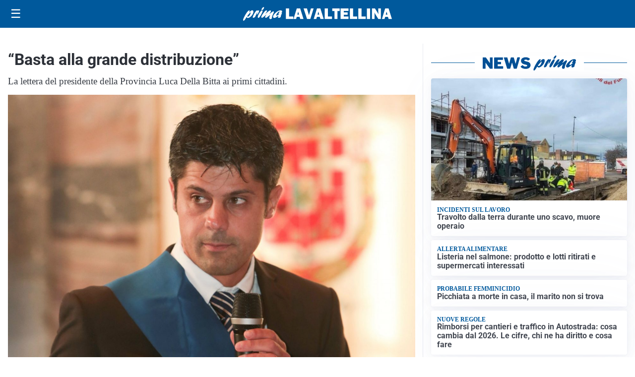

--- FILE ---
content_type: text/html; charset=utf8
request_url: https://primalavaltellina.it/media/my-theme/widgets/list-posts/sidebar-business-pmi.html?ts=29413093
body_size: 509
content:
<div class="widget-title-img"><img src="https://format.netweek.it/media/loghi/business-pmi.svg" alt="Logo Business PMI" class="widget-logo logo-light-and-dark" /></div>
<div class="widget-sidebar-featured-poi-lista">
            
                    <article class="featured">
                <a href="https://primalavaltellina.it/rubriche/business-pmi/quando-la-scuola-incontra-limpresa-gli-studenti-del-pinchetti-alla-scoperta-di-legnotech/">
                                            <figure><img width="480" height="300" src="https://primalavaltellina.it/media/2025/11/legnotech-480x300.jpg" class="attachment-thumbnail size-thumbnail wp-post-image" alt="Quando la scuola incontra l’impresa: gli studenti del Pinchetti alla scoperta di Legnotech" loading="lazy" sizes="(max-width: 480px) 480px, (max-width: 1024px) 640px, 1280px" decoding="async" /></figure>
                                        <div class="post-meta">
                                                    <span class="lancio">Opportunità concreta</span>
                                                <h3>Quando la scuola incontra l’impresa: gli studenti del Pinchetti alla scoperta di Legnotech</h3>
                    </div>
                </a>
            </article>
            </div>

<div class="widget-footer"><a role="button" href="/rubriche/business-pmi/" class="outline widget-more-button">Altre notizie</a></div>

--- FILE ---
content_type: text/html; charset=utf8
request_url: https://primalavaltellina.it/media/my-theme/widgets/list-posts/sidebar-video-piu-visti.html?ts=29413093
body_size: 578
content:
<div class="widget-title"><span>Video più visti</span></div>
<div class="widget-sidebar-featured-poi-lista">
            
                    <article class="featured">
                <a href="https://primalavaltellina.it/attualita/qc-celebra-il-natale-con-make-a-wish-e-inaugura-salsomaggiore/">
                                            <figure><img width="480" height="300" src="https://primalavaltellina.it/media/2025/11/SM_SCALONE-1024x684-1-480x300.jpg" class="attachment-thumbnail size-thumbnail wp-post-image" alt="QC celebra il Natale con &#8220;Make a Wish&#8221; e inaugura Salsomaggiore" loading="lazy" sizes="(max-width: 480px) 480px, (max-width: 1024px) 640px, 1280px" decoding="async" /></figure>
                                        <div class="post-meta">
                                                    <span class="lancio">benessere</span>
                                                <h3>QC celebra il Natale con &#8220;Make a Wish&#8221; e inaugura Salsomaggiore</h3>
                    </div>
                </a>
            </article>
                    
                    <article class="compact">
                <a href="https://primalavaltellina.it/attualita/fondazione-cariplo-con-anita-20-milioni-per-linfanzia-in-difficolta/">
                    <div class="post-meta">
                                                    <span class="lancio">contrasto alla povertà infantile</span>
                                                <h3>Fondazione Cariplo, con &#8220;Anita&#8221; 20 milioni per l&#8217;infanzia in difficoltà</h3>
                    </div>
                </a>
            </article>
            </div>

<div class="widget-footer"><a role="button" href="/multimedia/video/" class="outline widget-more-button">Altri video</a></div>

--- FILE ---
content_type: image/svg+xml
request_url: https://format.netweek.it/media/loghi/business-pmi.svg
body_size: 98870
content:
<svg xmlns="http://www.w3.org/2000/svg" xmlns:xlink="http://www.w3.org/1999/xlink" width="1922" height="902" viewBox="0 0 1922 902">
  <image id="Livello_1" data-name="Livello 1" width="1921" height="902" xlink:href="[data-uri]"/>
</svg>


--- FILE ---
content_type: image/svg+xml
request_url: https://primalavaltellina.it/media/2025/09/logo-blu.svg
body_size: 1818
content:
<svg id="Livello_1" data-name="Livello 1" xmlns="http://www.w3.org/2000/svg" xmlns:xlink="http://www.w3.org/1999/xlink" viewBox="0 0 344.65 31.09"><defs><style>.cls-1{fill:none;}.cls-2{clip-path:url(#clip-path);}.cls-3{fill:#005095;}</style><clipPath id="clip-path" transform="translate(0 0)"><rect class="cls-1" width="428.2" height="31.09"/></clipPath></defs><title>PRIMA LAVALTELLINA</title><g class="cls-2"><path class="cls-3" d="M14.47,11.77C17.1,8.9,18.79,7.23,21,7.23c2.65,0,3.49,2.54,2.12,6.5-1.95,5.67-7.89,11.08-12.15,11.08-1.67,0-2.44-.69-2.74-2.37C5.09,27.28,3.27,30,2.23,30.73a1.68,1.68,0,0,1-1,.36c-1.33,0-1.58-1.38-.76-3.78C2.37,21.79,10.3,7.59,14,7.59c1,0,1.43.62,1,1.71-.17.51-1.29,2.94-1.52,3.52ZM11,21.79c1.91,0,4.53-2.94,5.71-6.35.57-1.67.83-3.24.52-3.24-.49,0-5,4.58-7.56,8.18,0,.9.49,1.41,1.33,1.41" transform="translate(0 0)"/><path class="cls-3" d="M26.27,13.76c2.1-3.37,3.95-6.42,6.25-6.42.81,0,1.15.5,1,1.52a4.26,4.26,0,0,0,.59-.51c.94-.8,1.33-1,1.78-1,.94,0,1.1,1.05.43,3C35.19,13.58,32.85,17,31.77,17c-.42,0-.37-.65.17-2.21s.67-2.87.5-2.87-1.16,1.74-2.26,4.54c-.34.87-.66,1.71-1.07,2.58l-.16.36c-1.32,2.94-1.41,3.09-2.62,4a5.62,5.62,0,0,1-2.92,1.2c-1.39,0-1.65-1-.85-3.31a40.16,40.16,0,0,1,3.44-7Z" transform="translate(0 0)"/><path class="cls-3" d="M34.19,20.23c1.36-4,5-9.77,7.53-12a2.47,2.47,0,0,1,1.66-.69c1.33,0,1.74,1.34,1,3.41a52.07,52.07,0,0,1-6.32,11.55c-.88,1.24-1.69,2.07-2.91,2.07-.4,0-2.36-.43-1-4.39M42.46,4.79a11.08,11.08,0,0,1,3-4.17A2.27,2.27,0,0,1,47.08,0c1.15,0,1.44.58,1,1.93C47.22,4.36,45,6.79,43.35,6.79c-1,0-1.34-.69-.89-2" transform="translate(0 0)"/><path class="cls-3" d="M55.52,23c-1.7,1.27-2.38,1.63-3.25,1.63-1.4,0-2-1.19-1.48-2.79a16.35,16.35,0,0,1,2.47-4.14c.41-.58.52-.69.81-1.13-2,1.53-2.73,2.14-4.63,3.82-3.44,3-5,4.1-6.08,4.1-1.47,0-1.94-1.27-1.21-3.38.47-1.38,1.55-3.19,3.83-6.35,3.1-4.36,5.12-7.09,7.39-7.09,1.25,0,1.89.69,1.56,1.64a17.27,17.27,0,0,1-2.38,4.07c-.86,1.19-1,1.48-1.58,2.36,1-.77,1.2-1,3-2.51,4-3.52,6.65-5.74,8.46-5.74,1.22,0,1.79,1.38,1.25,2.94a22.54,22.54,0,0,1-2.35,3.89c-.65,1-.77,1.13-1.15,1.74,1-.69,2.47-1.7,4.93-3.7s3.26-2.47,4.13-2.47c1.4,0,1.8,1,1.14,3-.37,1.05-2.39,4.9-3.46,8a17.2,17.2,0,0,0-.81,3.67,5.94,5.94,0,0,1-.25,1.53c-.29.83-1.85,1.52-3.07,1.52a2.42,2.42,0,0,1-2.17-1.3c-.65-1.13-.6-2.29.3-4.91.39-1.12.51-1.38,1.52-3.81l-.53.43Z" transform="translate(0 0)"/><path class="cls-3" d="M71.9,24.92c-2.58,0-3.75-2-2.82-4.65,1.76-5.13,10.71-12.9,16.6-12.9,2.86,0,4.52,1.38,3.87,3.27a6,6,0,0,1-1.47,2.22c1.19,0,1.32.14,1,1.16-.2.58-1.34,3.38-1.56,4a12.05,12.05,0,0,0-1,4.61c-1.85,1.42-3.25,2-4.54,2-2.72,0-1.35-3.78-.75-5.41-4.51,3.77-7.55,5.63-9.37,5.63m11.85-9.7a11.34,11.34,0,0,1-2.36.47c-.42,0-.58-.15-.5-.36a2,2,0,0,1,.5-.66,8.07,8.07,0,0,0,1.88-2.83c.36-1,.22-2,0-2-.69,0-5.86,4.46-6.95,7.62-.45,1.31-.21,2.25.59,2.25s3.07-1.52,6.29-4Z" transform="translate(0 0)"/><polygon class="cls-3" points="115.26 21.39 115.26 27.33 98.27 27.33 98.27 3.11 105.71 3.11 105.71 21.39 115.26 21.39"/><path class="cls-3" d="M131.2,27.33l-1.37-4.77h-6.49l-1.45,4.77h-6l7.47-24.22h7.86l7.6,24.22Zm-6.59-10.06h3.92l-2-7Z" transform="translate(0 0)"/><path class="cls-3" d="M162,3.11l-7.52,24.22h-7.57L139,3.11h7.83l3.83,13.2c.27.78.5,1.55.7,2.31l4.48-15.51Z" transform="translate(0 0)"/><path class="cls-3" d="M177.57,27.33l-1.37-4.77h-6.49l-1.45,4.77h-6L169.7,3.11h7.86l7.59,24.22ZM171,17.27h3.92l-2-7Z" transform="translate(0 0)"/><polygon class="cls-3" points="204.36 21.39 204.36 27.33 187.38 27.33 187.38 3.11 194.82 3.11 194.82 21.39 204.36 21.39"/><polygon class="cls-3" points="216.91 8.91 216.91 27.33 209.86 27.33 209.86 8.91 204.84 8.91 204.84 3.11 221.93 3.11 221.93 8.91 216.91 8.91"/><polygon class="cls-3" points="242.27 21.55 242.27 27.33 224.04 27.33 224.04 3.11 242.27 3.11 242.27 8.7 231.34 8.7 231.34 12.21 240.17 12.21 240.17 17.59 231.34 17.59 231.34 21.55 242.27 21.55"/><polygon class="cls-3" points="262.19 21.39 262.19 27.33 245.21 27.33 245.21 3.11 252.65 3.11 252.65 21.39 262.19 21.39"/><polygon class="cls-3" points="281.76 21.39 281.76 27.33 264.78 27.33 264.78 3.11 272.22 3.11 272.22 21.39 281.76 21.39"/></g><path class="cls-3" d="M319,28.11h-6.22L306,17a44.29,44.29,0,0,1-2.64-5.19,17.66,17.66,0,0,1,.6,4.12V28.11h-6.19V3H305l5.79,9.2A35.6,35.6,0,0,1,313.41,17a36.88,36.88,0,0,1-.59-6.59V3H319Z" transform="translate(0 0)"/><rect class="cls-3" x="284.74" y="3.24" width="7.48" height="24.61"/><path class="cls-3" d="M337,27.85,335.65,23h-6.52l-1.47,4.85H321.6l7.51-24.61H337l7.63,24.61ZM330.4,17.63h3.94l-2-7.14Z" transform="translate(0 0)"/></svg>

--- FILE ---
content_type: image/svg+xml
request_url: https://www.w3.org/assets/logos/w3c/w3c-bars.svg
body_size: 18625
content:
<?xml version="1.0" encoding="UTF-8" standalone="no"?>
<svg
   width="72"
   height="48"
   version="1.1"
   viewBox="0 0 54 35.999998"
   id="svg98"
   xmlns="http://www.w3.org/2000/svg"
   xmlns:svg="http://www.w3.org/2000/svg">
  <defs
     id="defs102" />
  <rect
     style="fill:#ffffff;stroke-width:28.1378;stroke-linecap:round;fill-opacity:1"
     id="rect1"
     width="54"
     height="36"
     x="0"
     y="1.548845e-07" />
  <g
     id="g2"
     style="fill:#005a9c"
     transform="matrix(0.07996632,0,0,0.07996632,12.611085,3.6060612)">
    <path
       d="m 267.09907,217.5246 c -4.57978,-3.63798 -11.26621,-2.86437 -14.90159,1.71883 -4.50272,5.68128 -8.59249,9.10095 -13.2548,11.09133 -8.59848,3.66165 -15.887,2.11411 -22.9334,-4.87242 -6.90489,-6.84502 -13.63254,-14.30405 -20.15969,-21.53308 -3.19277,-3.53761 -6.39122,-7.08111 -9.63119,-10.58337 -5.53565,-5.98261 -11.10063,-11.94175 -16.66004,-17.90678 l -0.49002,-0.52574 c -12.09214,-12.95156 -24.59156,-26.34627 -36.64837,-39.8 -9.56044,-10.67206 -24.33198,-15.95796 -38.54296,-13.81997 -14.52385,2.17344 -26.26789,11.47534 -33.07228,26.18698 -6.55649,14.16832 -4.33756,30.2679 5.78345,42.01469 17.80504,20.66498 32.82459,37.7507 50.41684,53.82092 7.19411,6.56726 15.89898,10.06353 25.1701,10.11076 6.01379,0.0297 15.07843,-0.64947 24.3262,-6.88037 4.04855,-2.72833 7.81955,-5.53388 9.47791,-9.81565 1.6879,-4.38203 0.11207,-9.41974 -3.84186,-12.26054 -3.83608,-2.76399 -8.87003,-2.56925 -12.52896,0.4724 -0.46048,0.38371 -0.96217,0.82685 -1.51076,1.30535 -5.74812,5.03771 -12.90102,11.30964 -27.48375,0.83243 -13.36088,-9.60301 -23.70613,-22.18855 -35.69229,-36.76425 -3.90683,-4.74858 -7.94939,-9.66225 -12.26928,-14.68238 -4.61511,-5.3565 -5.6125,-12.72704 -2.60266,-19.24138 2.62631,-5.6696 7.6956,-12.72136 16.97291,-14.10909 7.02854,-1.05737 14.90717,1.75376 19.6108,6.99852 12.15721,13.57178 24.75104,27.07265 36.9317,40.11879 5.70691,6.11275 11.41351,12.23118 17.09087,18.3676 3.1811,3.43734 6.32067,6.91562 9.50745,10.44744 6.69242,7.4121 13.60888,15.07208 20.91507,22.31869 13.18993,13.08139 29.5843,16.39469 46.18546,9.32536 7.97304,-3.40778 14.82474,-8.94166 21.55238,-17.42839 3.62928,-4.57699 2.86223,-11.26271 -1.71724,-14.90669 z"
       id="path1" />
    <path
       d="m 283.69341,158.56819 c 6.85759,-3.25427 12.25172,-9.37881 12.76509,-16.80848 1.30427,-12.89833 -9.30675,-25.24177 -24.91641,-27.14955 -9.58399,-1.21645 -18.47768,1.62435 -24.78038,6.85112 -3.36971,2.80524 -4.27868,7.99665 -1.35747,11.65831 3.19267,3.80926 6.87525,4.47641 12.90092,1.16353 2.15985,-1.22844 5.40581,-2.25025 8.97622,-2.00237 6.73364,0.46682 8.66334,6.53801 8.47453,9.29601 -0.0296,0.40759 0.0119,9.80965 -9.47192,9.15418 l -3.5764,-0.24788 c -3.98347,-0.27186 -7.96715,3.45491 -8.26205,7.7188 -0.31886,4.53605 2.99796,8.49872 7.12294,8.78826 l 4.39664,0.30111 c 12.09844,0.83874 10.83538,11.11489 10.58169,12.75692 -0.23602,4.7247 -7.81376,12.73893 -21.32824,3.62599 -4.58557,-3.08868 -37.29188,-44.19992 -37.29188,-44.19992 -15.49728,-20.05056 -41.83004,-23.58238 -62.60938,-8.39225 -2.2838,1.67128 -3.78887,4.13405 -4.22549,6.9396 -0.43083,2.79924 0.2478,5.60469 1.91804,7.89018 1.67003,2.2855 4.13108,3.79169 6.92844,4.22863 2.81482,0.43715 5.6063,-0.24798 7.8903,-1.91947 14.17544,-10.36474 26.81059,-4.18739 33.3081,4.22285 0,0 35.11437,45.19805 44.15546,49.98767 5.86619,3.10666 11.99205,4.90198 18.218,5.33324 19.10931,1.32282 30.74696,-9.21342 33.88685,-23.6474 2.05934,-9.4613 -4.05454,-21.28489 -13.7036,-25.54908 z"
       id="path2" />
  </g>
  <g
     id="g36"
     aria-label="WORLD WIDE WEB CONSORTIUM"
     style="fill:#002a56"
     transform="matrix(0.07996632,0,0,0.07996632,12.611085,3.6060612)">
    <path
       d="m 334.16403,146.54462 13.9844,1.51738 c 0.18018,0.0166 0.38253,0.0333 0.60151,0.0555 0.22175,0.0222 0.45183,0.0361 0.69021,0.0416 -0.21898,0.0915 -0.42965,0.18586 -0.62923,0.28295 -0.19958,0.0915 -0.37975,0.18586 -0.53776,0.28017 l -12.48479,6.444 0.67635,3.56736 21.01125,2.1443 -0.58488,-3.08746 c -0.0582,-0.32178 -0.20235,-0.58254 -0.41856,-0.78227 -0.22175,-0.2025 -0.45183,-0.31624 -0.69576,-0.34398 l -12.05791,-0.76285 c -0.30491,-0.025 -0.63477,-0.0416 -0.98681,-0.0527 -0.35481,-0.0111 -0.72902,-0.0166 -1.12263,-0.0139 0.3659,-0.15257 0.71239,-0.30514 1.04225,-0.45494 0.32709,-0.14702 0.62646,-0.29959 0.89811,-0.45494 l 10.83271,-5.65063 c 0.25225,-0.1387 0.43797,-0.33288 0.54884,-0.57699 0.11642,-0.24689 0.14137,-0.5437 0.0748,-0.89045 l -0.21898,-1.15398 c -0.0582,-0.32178 -0.19958,-0.57699 -0.41579,-0.77672 -0.21898,-0.19695 -0.44905,-0.31346 -0.69576,-0.34952 l -12.13275,-1.30933 c -0.31877,-0.0555 -0.66526,-0.086 -1.03393,-0.0999 -0.36867,-0.0139 -0.75674,-0.0222 -1.16144,-0.0277 0.76228,-0.29959 1.42477,-0.59364 1.99025,-0.87658 l 10.93805,-5.10693 c 0.24393,-0.1276 0.42411,-0.32178 0.54053,-0.57699 0.11919,-0.25521 0.14414,-0.55757 0.0776,-0.9071 l -0.62091,-3.30106 -18.77985,9.67015 0.67081,3.55349 z"
       id="path3" />
    <path
       d="m 354.99233,168.33159 c -0.94246,-0.84052 -2.05123,-1.48131 -3.32632,-1.91683 -1.28063,-0.44107 -2.65551,-0.64079 -4.12741,-0.60196 -1.48576,0.0388 -2.85232,0.31069 -4.10523,0.81833 -1.25291,0.50764 -2.32842,1.20669 -3.2293,2.09437 -0.90088,0.88768 -1.59663,1.94457 -2.08172,3.1679 -0.48509,1.22611 -0.70961,2.5715 -0.67081,4.04726 0.0388,1.47576 0.33263,2.81283 0.88425,4.00843 0.54884,1.19282 1.30004,2.21088 2.24804,3.04307 0.948,0.83497 2.05955,1.47022 3.33464,1.90574 1.27786,0.42997 2.65828,0.6297 4.14127,0.59086 1.47467,-0.0416 2.83569,-0.31069 4.08306,-0.81278 1.24737,-0.49932 2.32288,-1.19282 3.22376,-2.07495 0.90088,-0.88768 1.59663,-1.93902 2.09004,-3.16513 0.48786,-1.22056 0.71516,-2.5715 0.67635,-4.04449 -0.0416,-1.47299 -0.3354,-2.81006 -0.89256,-4.00565 -0.55439,-1.19559 -1.30558,-2.21642 -2.24804,-3.05417 z m -0.67358,9.56475 c -0.30214,0.71569 -0.74565,1.32597 -1.33053,1.83639 -0.58765,0.51042 -1.30558,0.9071 -2.15379,1.19282 -0.84544,0.2885 -1.80453,0.44661 -2.88281,0.47435 -1.0866,0.0305 -2.06232,-0.0749 -2.92993,-0.31624 -0.86207,-0.24411 -1.60218,-0.60196 -2.20923,-1.07908 -0.60705,-0.47712 -1.07828,-1.06521 -1.41091,-1.76426 -0.3354,-0.69905 -0.51281,-1.49518 -0.53776,-2.39119 -0.0222,-0.896 0.11365,-1.70323 0.41025,-2.4217 0.2966,-0.71847 0.73456,-1.33429 1.31667,-1.84471 0.57933,-0.50764 1.29726,-0.90432 2.14825,-1.19282 0.85098,-0.28572 1.82116,-0.44384 2.90776,-0.47158 1.07828,-0.0305 2.04569,0.0777 2.90499,0.31624 0.86207,0.24134 1.59941,0.60196 2.212,1.08186 0.6126,0.47435 1.0866,1.06521 1.42477,1.76704 0.33818,0.7046 0.52112,1.50351 0.54607,2.39951 0.0222,0.89323 -0.11642,1.69769 -0.41579,2.41338 z"
       id="path4" />
    <path
       d="m 337.1882,193.28925 7.74755,0.80723 -0.1386,1.34816 c -0.036,0.34675 -0.11642,0.60473 -0.23561,0.78504 -0.12197,0.17476 -0.31046,0.32456 -0.56825,0.45216 l -6.65818,3.01811 c -0.57379,0.2885 -0.88979,0.75175 -0.95632,1.38977 l -0.37421,3.5951 7.80854,-3.74212 c 0.30214,-0.16367 0.5627,-0.34398 0.78169,-0.54648 0.22453,-0.2025 0.41579,-0.42165 0.58488,-0.66299 0.16354,0.6824 0.40747,1.29823 0.73733,1.84193 0.32432,0.54648 0.71516,1.01806 1.16976,1.41751 0.4546,0.39945 0.9674,0.72124 1.53842,0.96813 0.57379,0.24134 1.18916,0.39668 1.84334,0.46603 0.86207,0.0888 1.66316,0.0277 2.41158,-0.17754 0.74842,-0.21082 1.40814,-0.59364 1.99025,-1.15121 0.57656,-0.56035 1.06442,-1.30655 1.44972,-2.23584 0.3853,-0.93206 0.6514,-2.0694 0.79277,-3.41756 l 0.62646,-6.06951 -20.13809,-2.08882 -0.41302,4.00288 z m 10.58324,1.10127 6.4891,0.67408 -0.21344,2.06385 c -0.13028,1.25662 -0.49063,2.1554 -1.08383,2.7102 -0.59319,0.55203 -1.38042,0.77395 -2.36169,0.67408 -0.4934,-0.0499 -0.94523,-0.17199 -1.34993,-0.36339 -0.4047,-0.18863 -0.74565,-0.45216 -1.0173,-0.78782 -0.26611,-0.33288 -0.46568,-0.74898 -0.58765,-1.23443 -0.12751,-0.48822 -0.15246,-1.05412 -0.0859,-1.70601 l 0.21067,-2.03057 z"
       id="path5" />
    <polygon
       points="337.72873,212.33274 354.31043,215.84739 355.14479,211.92219 335.33932,207.72235 333.04971,218.52707 336.27347,219.21225 "
       id="polygon5" />
    <path
       d="m 329.92851,228.91569 c -0.46568,1.40087 -0.65418,2.75181 -0.55993,4.05836 0.0915,1.30655 0.42688,2.50492 1.00344,3.6062 0.57933,1.09573 1.38597,2.06385 2.42267,2.89883 1.03116,0.83775 2.25358,1.48686 3.66172,1.95844 1.39983,0.46326 2.76085,0.66853 4.08306,0.61583 1.32776,-0.0527 2.54463,-0.34675 3.6645,-0.87936 1.11986,-0.53538 2.10667,-1.29823 2.9632,-2.28855 0.85376,-0.99309 1.5107,-2.18868 1.97362,-3.58678 l 2.32565,-7.00989 -19.21504,-6.38297 -2.32288,7.00989 z m 3.02418,1.00419 1.05333,-3.18732 13.18054,4.37737 -1.05333,3.18732 c -0.28274,0.84884 -0.68744,1.56453 -1.21411,2.13598 -0.52667,0.57422 -1.1559,1.00141 -1.87937,1.28159 -0.72625,0.2774 -1.53288,0.41055 -2.42544,0.39113 -0.89533,-0.0166 -1.85442,-0.19695 -2.87449,-0.53816 -1.03393,-0.33843 -1.91263,-0.77395 -2.6472,-1.29268 -0.73179,-0.52429 -1.30558,-1.11237 -1.7186,-1.76981 -0.41302,-0.65744 -0.65695,-1.37313 -0.73456,-2.14985 -0.0748,-0.77395 0.0277,-1.58673 0.31323,-2.43557 z"
       id="path6-3" />
    <path
       d="m 318.19769,256.09532 9.54099,10.34424 c 0.12474,0.13315 0.26056,0.2774 0.41302,0.44107 0.15523,0.16089 0.31877,0.32178 0.49618,0.48268 -0.23007,-0.0721 -0.44905,-0.14147 -0.65972,-0.19973 -0.21344,-0.061 -0.41025,-0.10819 -0.58765,-0.14425 l -13.64345,-3.35654 -1.83502,3.13184 14.42237,15.43729 1.58832,-2.70742 c 0.16632,-0.28295 0.23284,-0.57144 0.19958,-0.86826 -0.0333,-0.29682 -0.13305,-0.53261 -0.29937,-0.71014 l -8.5819,-8.51062 c -0.21621,-0.21915 -0.45183,-0.44939 -0.70961,-0.6935 -0.26056,-0.24134 -0.54053,-0.48545 -0.83712,-0.74343 0.37421,0.12206 0.73456,0.23856 1.08105,0.3412 0.34649,0.10264 0.67358,0.18308 0.97849,0.24689 l 11.87496,2.87109 c 0.28274,0.0582 0.54607,0.0333 0.79277,-0.0749 0.2467,-0.10819 0.46014,-0.31624 0.64032,-0.62415 l 0.59319,-1.01251 c 0.16632,-0.28017 0.23007,-0.5659 0.19404,-0.85717 -0.0333,-0.29404 -0.13028,-0.53538 -0.29382,-0.72124 l -8.27699,-8.96833 c -0.21067,-0.25243 -0.44628,-0.50209 -0.71516,-0.75453 -0.27165,-0.25521 -0.55716,-0.51596 -0.85653,-0.78782 0.76783,0.27463 1.46081,0.49377 2.07341,0.65189 l 11.59777,3.34544 c 0.26888,0.0638 0.52944,0.0361 0.78446,-0.0777 0.25779,-0.11651 0.47677,-0.32733 0.65695,-0.63247 l 1.69642,-2.89605 -20.50399,-5.07087 -1.82393,3.11797 z"
       id="path7" />
    <rect
       x="311.21722"
       y="271.97162"
       width="4.0249701"
       height="20.251511"
       transform="rotate(-52.57919,313.22973,282.09739)"
       id="rect7" />
    <path
       d="m 295.83373,287.09196 c -1.00344,1.08186 -1.73246,2.23307 -2.19537,3.45917 -0.46014,1.22611 -0.6514,2.46054 -0.58211,3.69774 0.0721,1.23998 0.40193,2.45499 0.99512,3.64503 0.59319,1.19004 1.43309,2.29132 2.51969,3.30383 1.07828,1.00696 2.23141,1.75594 3.45937,2.26081 1.22519,0.50209 2.4587,0.74343 3.69776,0.72401 1.24183,-0.0194 2.45593,-0.30237 3.64232,-0.85162 1.18916,-0.54648 2.28407,-1.35926 3.29028,-2.43834 l 5.02551,-5.40652 -14.8243,-13.79786 -5.02829,5.40375 z m 12.50142,11.63969 c -0.60705,0.65466 -1.27232,1.13456 -1.99025,1.43693 -0.7207,0.30514 -1.46635,0.42997 -2.23972,0.38559 -0.77614,-0.0472 -1.56614,-0.26908 -2.37,-0.65466 -0.80663,-0.39113 -1.60495,-0.94871 -2.39218,-1.68659 -0.79554,-0.74066 -1.41923,-1.49796 -1.86828,-2.27745 -0.44905,-0.77949 -0.72347,-1.55621 -0.82881,-2.32184 -0.10256,-0.77395 -0.0249,-1.5257 0.2273,-2.26081 0.25225,-0.73511 0.68467,-1.43416 1.29449,-2.08605 l 2.28407,-2.45776 10.16745,9.46488 z"
       id="path8-9" />
    <polygon
       points="285.38355,301.68874 288.91499,305.85528 283.97263,310.04956 285.95734,312.38527 290.89692,308.19098 294.35907,312.27708 288.01134,317.66419 290.07366,320.09698 299.48991,312.10232 286.38976,296.65393 276.9735,304.64859 279.02196,307.08971 "
       id="polygon8" />
    <path
       d="m 260.17559,315.99979 2.93271,13.76735 c 0.036,0.17754 0.0832,0.37172 0.13305,0.58809 0.0471,0.21637 0.10811,0.44107 0.1774,0.67131 -0.158,-0.18031 -0.31323,-0.34952 -0.46568,-0.51319 -0.14968,-0.15812 -0.2966,-0.29959 -0.43242,-0.41887 l -10.01777,-9.85601 -3.17664,1.75594 4.52657,20.64131 2.75253,-1.52015 c 0.28274,-0.15812 0.48786,-0.36894 0.60983,-0.64079 0.12197,-0.27463 0.158,-0.52706 0.10811,-0.7684 l -3.04081,-11.70072 c -0.0721,-0.29959 -0.158,-0.61583 -0.26056,-0.95703 -0.0998,-0.33843 -0.21067,-0.6935 -0.3354,-1.06799 0.25502,0.29959 0.50726,0.58254 0.75397,0.84607 0.24393,0.26353 0.48509,0.50487 0.71516,0.71292 l 8.74822,8.53282 c 0.21344,0.19695 0.45183,0.31069 0.71793,0.3412 0.27165,0.0333 0.55993,-0.0361 0.87039,-0.20805 l 1.02839,-0.5659 c 0.28274,-0.15812 0.48509,-0.37172 0.60151,-0.64079 0.12197,-0.26908 0.16077,-0.52706 0.11919,-0.7684 l -2.55018,-11.94206 c -0.0499,-0.32178 -0.12474,-0.66021 -0.23007,-1.01251 -0.10256,-0.35785 -0.21621,-0.72956 -0.33263,-1.11515 0.52112,0.6297 1.00344,1.16785 1.45249,1.62001 l 8.2659,8.79912 c 0.19958,0.19141 0.43797,0.30237 0.71516,0.33565 0.27719,0.0305 0.57656,-0.0388 0.88425,-0.21082 l 2.93825,-1.62279 -15.04328,-14.82979 -3.16555,1.74762 z"
       id="path9" />
    <polygon
       points="238.54342,329.98073 240.46714,335.09044 234.4077,337.37621 235.48598,340.24452 241.55097,337.95875 243.43588,342.96859 235.64952,345.90903 236.76938,348.89385 248.32557,344.5359 241.18785,325.57563 229.63166,329.93358 230.74043,332.92117 "
       id="polygon9" />
    <path
       d="m 218.4774,333.04045 c -1.11155,0.28572 -2.06509,0.68518 -2.84955,1.19559 -0.78723,0.51319 -1.40814,1.10405 -1.86274,1.76981 -0.45183,0.66853 -0.74011,1.39255 -0.86207,2.18314 -0.12751,0.78782 -0.0804,1.6006 0.13305,2.43557 0.58211,2.27745 2.22032,3.39815 4.90632,3.35931 -0.52667,0.35507 -0.96186,0.73788 -1.30558,1.14843 -0.34095,0.405 -0.59597,0.82665 -0.7706,1.25662 -0.17186,0.43552 -0.26888,0.87936 -0.29105,1.33429 -0.0166,0.45771 0.0333,0.90987 0.14691,1.36481 0.20512,0.79891 0.52112,1.48964 0.948,2.06663 0.42411,0.57699 0.97849,1.02083 1.66039,1.32874 0.6819,0.30791 1.50239,0.47158 2.46148,0.48822 0.95909,0.0166 2.06786,-0.1387 3.32909,-0.46048 l 6.66096,-1.70878 -5.02274,-19.62603 z m -0.39916,8.43573 c -0.31046,-0.16089 -0.55993,-0.39113 -0.75951,-0.68795 -0.19404,-0.29682 -0.34372,-0.64634 -0.44905,-1.04857 -0.097,-0.37726 -0.14137,-0.75175 -0.13028,-1.12624 0.0111,-0.37726 0.0998,-0.72679 0.27165,-1.05412 0.17463,-0.32733 0.44905,-0.62415 0.82049,-0.88491 0.37144,-0.26353 0.87039,-0.47713 1.48853,-0.63525 l 3.32355,-0.85439 1.41369,5.51471 -3.30692,0.84884 c -0.59319,0.1498 -1.10877,0.21637 -1.54951,0.19973 -0.43797,-0.0194 -0.81218,-0.11096 -1.12263,-0.27185 z m 5.28053,8.04736 c -1.10323,0.28295 -1.9653,0.28572 -2.58067,0.008 -0.61537,-0.2774 -1.05611,-0.91819 -1.31112,-1.92238 -0.24947,-0.96813 -0.13028,-1.73375 0.35481,-2.30519 0.48232,-0.56867 1.26955,-0.99587 2.36446,-1.27604 l 2.55295,-0.65466 1.39428,5.43981 z"
       id="path10" />
    <path
       d="m 200.38499,342.69674 c -0.51558,-1.22611 -1.1947,-2.26636 -2.0346,-3.12075 -0.84267,-0.85162 -1.82948,-1.48964 -2.96597,-1.90851 -1.13649,-0.42165 -2.38941,-0.57699 -3.75597,-0.46326 -1.5107,0.1276 -2.79134,0.50487 -3.84467,1.13456 -1.05333,0.62692 -1.90709,1.48686 -2.55018,2.5715 l 1.74077,1.58395 c 0.16354,0.1498 0.35204,0.2136 0.56547,0.19695 0.11365,-0.008 0.21898,-0.0444 0.32154,-0.11096 0.0998,-0.0638 0.19958,-0.1387 0.29382,-0.23024 0.23007,-0.29404 0.46568,-0.5437 0.70407,-0.74621 0.23839,-0.20528 0.4934,-0.37726 0.77614,-0.51874 0.27719,-0.1387 0.58211,-0.24689 0.91197,-0.32178 0.32986,-0.0721 0.7013,-0.1276 1.11709,-0.16089 0.69853,-0.061 1.36379,0.0416 1.99856,0.29959 0.63477,0.25798 1.20302,0.66576 1.69919,1.22056 0.50172,0.5548 0.91751,1.25107 1.25569,2.09159 0.3354,0.83775 0.54884,1.81419 0.64032,2.91825 0.0915,1.09295 0.0554,2.0805 -0.11365,2.95708 -0.16354,0.87658 -0.44074,1.62834 -0.82881,2.25803 -0.38807,0.62969 -0.87039,1.12347 -1.45249,1.48409 -0.57933,0.35785 -1.24183,0.56867 -1.97916,0.63247 -0.6819,0.0555 -1.24183,0.0222 -1.69365,-0.10541 -0.44905,-0.12483 -0.82326,-0.27185 -1.13095,-0.44107 -0.30214,-0.16644 -0.5627,-0.32456 -0.77337,-0.47158 -0.21067,-0.14425 -0.42133,-0.21082 -0.63477,-0.19141 -0.21344,0.0166 -0.37421,0.0777 -0.48509,0.17754 -0.10533,0.10264 -0.20235,0.21082 -0.28274,0.33011 l -1.18084,1.98341 c 0.76228,0.73234 1.68811,1.29546 2.77193,1.68936 1.08382,0.3939 2.3007,0.53538 3.65895,0.42165 1.33607,-0.11373 2.54186,-0.46881 3.6146,-1.06799 1.06997,-0.59918 1.96807,-1.38977 2.69432,-2.36899 0.72347,-0.97645 1.25291,-2.11656 1.58832,-3.41756 0.3354,-1.29823 0.44074,-2.70187 0.31323,-4.21093 -0.12197,-1.50073 -0.44351,-2.86277 -0.95909,-4.09442 z"
       id="path11" />
    <path
       d="m 180.27462,340.74662 c -0.82326,-0.96258 -1.82948,-1.72543 -3.01586,-2.2941 -1.18362,-0.57144 -2.51414,-0.88768 -3.98604,-0.94871 -1.47467,-0.0638 -2.8246,0.1387 -4.05534,0.60751 -1.22797,0.46603 -2.29516,1.14566 -3.19327,2.03057 -0.89533,0.89045 -1.60495,1.95844 -2.12607,3.20397 -0.51835,1.24275 -0.8094,2.61033 -0.87316,4.09165 -0.061,1.47299 0.11365,2.85167 0.52944,4.13048 0.41302,1.27881 1.03116,2.39951 1.84888,3.35931 0.82049,0.96258 1.82116,1.73097 3.00755,2.30797 1.18639,0.57144 2.51414,0.89045 3.98881,0.95426 1.4719,0.061 2.82183,-0.14425 4.05257,-0.61583 1.23074,-0.47435 2.29793,-1.15121 3.20158,-2.03334 0.90088,-0.88491 1.61327,-1.94735 2.13993,-3.19287 0.52667,-1.2483 0.82049,-2.60756 0.88147,-4.07778 0.061,-1.48409 -0.11642,-2.86831 -0.53498,-4.15545 -0.41856,-1.28436 -1.03947,-2.40506 -1.86551,-3.36763 z m -2.21478,10.22772 c -0.29937,0.8433 -0.70961,1.55344 -1.22519,2.13043 -0.51835,0.57977 -1.14204,1.01528 -1.86551,1.30378 -0.72347,0.29127 -1.53288,0.41887 -2.42544,0.38004 -0.89533,-0.0388 -1.68811,-0.23302 -2.37832,-0.57977 -0.69576,-0.34952 -1.27509,-0.83497 -1.74077,-1.45635 -0.46846,-0.62138 -0.81495,-1.36481 -1.04502,-2.23029 -0.2273,-0.86271 -0.31877,-1.83361 -0.27442,-2.90992 0.0471,-1.09018 0.22175,-2.05831 0.52112,-2.90438 0.29937,-0.84884 0.70961,-1.55621 1.22797,-2.13043 0.51835,-0.57422 1.13372,-1.00419 1.85442,-1.28991 0.7207,-0.28295 1.52456,-0.40778 2.41713,-0.37172 0.89533,0.0388 1.69088,0.23024 2.38663,0.57699 0.69853,0.3412 1.28341,0.82388 1.74909,1.4397 0.46846,0.61583 0.81495,1.35648 1.04225,2.22475 0.2273,0.87104 0.31877,1.85026 0.27442,2.93766 -0.0471,1.07908 -0.21898,2.03889 -0.51835,2.87941 z"
       id="path12-9" />
    <path
       d="m 154.26002,347.97565 c -0.0998,0.52983 -0.17463,1.11237 -0.2273,1.74484 l -7.42324,-14.6578 c -0.15523,-0.2774 -0.32432,-0.48545 -0.50726,-0.6297 -0.18849,-0.14147 -0.43519,-0.24134 -0.74565,-0.29682 l -2.02351,-0.37449 -3.65618,19.93117 3.46769,0.63525 2.13993,-11.67575 c 0.10533,-0.59086 0.19126,-1.22056 0.25225,-1.89187 l 7.43432,14.73547 c 0.0887,0.1498 0.16632,0.27463 0.23561,0.36894 0.0693,0.0971 0.14968,0.17476 0.23561,0.23579 0.0859,0.0638 0.19126,0.11373 0.30768,0.1498 0.11642,0.0361 0.25779,0.0721 0.42688,0.10264 l 2.07063,0.38004 3.65341,-19.93117 -3.476,-0.63802 -2.16488,11.81168 z"
       id="path13" />
    <path
       d="m 136.98811,332.45791 c -0.46291,-0.39391 -0.9674,-0.73511 -1.50793,-1.03747 -0.53776,-0.29959 -1.10046,-0.54093 -1.68256,-0.71847 -1.03116,-0.31901 -1.99579,-0.43829 -2.89944,-0.35785 -0.90365,0.0804 -1.7186,0.31901 -2.45039,0.71569 -0.72625,0.39668 -1.3527,0.93761 -1.87937,1.61447 -0.52112,0.67963 -0.92028,1.45635 -1.19193,2.33016 -0.24947,0.80723 -0.34372,1.5257 -0.27997,2.16649 0.0637,0.63802 0.23284,1.21224 0.50449,1.71988 0.27442,0.51042 0.62091,0.97367 1.03947,1.38422 0.42133,0.41333 0.86484,0.79614 1.33053,1.14843 0.46291,0.3523 0.92028,0.68795 1.36933,1.00973 0.44905,0.31901 0.8399,0.64357 1.16698,0.97367 0.32986,0.33011 0.56825,0.67686 0.71793,1.03747 0.14691,0.36339 0.15523,0.76008 0.0194,1.19559 -0.21344,0.69073 -0.60705,1.18172 -1.18362,1.47299 -0.57379,0.29127 -1.29726,0.29959 -2.17042,0.0277 -0.49618,-0.15257 -0.91197,-0.35785 -1.24737,-0.61028 -0.3354,-0.25243 -0.62368,-0.50487 -0.86207,-0.75453 -0.23561,-0.24689 -0.43797,-0.47435 -0.60983,-0.67408 -0.16909,-0.20528 -0.34926,-0.33565 -0.53221,-0.39113 -0.19681,-0.061 -0.37144,-0.0721 -0.52667,-0.0277 -0.158,0.0416 -0.31323,0.14425 -0.47123,0.30791 l -1.53565,1.50351 c 0.46846,0.85994 1.11986,1.61724 1.95421,2.2719 0.83435,0.65189 1.80453,1.14843 2.9133,1.49241 0.98126,0.30514 1.90155,0.4161 2.76085,0.33565 0.8593,-0.0777 1.63267,-0.29959 2.32011,-0.66021 0.68467,-0.36339 1.27232,-0.83775 1.74909,-1.43138 0.48232,-0.59086 0.83158,-1.23998 1.05333,-1.95012 0.27719,-0.89323 0.38807,-1.67827 0.33818,-2.35235 -0.0499,-0.67686 -0.20789,-1.27881 -0.47123,-1.80587 -0.26056,-0.52983 -0.60428,-0.99587 -1.02562,-1.39809 -0.42411,-0.40223 -0.86762,-0.77395 -1.3333,-1.1096 -0.46291,-0.33565 -0.92583,-0.65466 -1.37765,-0.96258 -0.4546,-0.30514 -0.84267,-0.62415 -1.16698,-0.95148 -0.32154,-0.32733 -0.55439,-0.68795 -0.69576,-1.07076 -0.14414,-0.38559 -0.13582,-0.82665 0.0166,-1.32042 0.26888,-0.87381 0.71793,-1.4619 1.34162,-1.75594 0.62646,-0.29682 1.37211,-0.31069 2.24527,-0.0416 0.60428,0.19141 1.09769,0.44107 1.47744,0.75453 0.37975,0.31901 0.7013,0.63247 0.96186,0.95426 0.26333,0.32178 0.4934,0.61305 0.68467,0.86549 0.19126,0.25798 0.40193,0.42442 0.63477,0.49655 0.1774,0.0527 0.35204,0.061 0.53221,0.0194 0.17463,-0.0416 0.32986,-0.12206 0.46291,-0.24134 l 1.69919,-1.46744 c -0.23839,-0.49932 -0.54607,-0.97922 -0.92583,-1.4397 -0.37975,-0.45494 -0.80109,-0.87936 -1.26677,-1.26772 z"
       id="path14" />
    <path
       d="m 119.04539,326.24138 c -0.88702,-0.96813 -2.00965,-1.75594 -3.35404,-2.35512 -1.34439,-0.60473 -2.67492,-0.91542 -3.99158,-0.93484 -1.3139,-0.025 -2.55572,0.2136 -3.71439,0.70737 -1.16421,0.49655 -2.21477,1.22333 -3.16,2.18868 -0.94246,0.96535 -1.7186,2.12211 -2.32565,3.48137 -0.60151,1.34539 -0.94523,2.688 -1.03393,4.03062 -0.0859,1.34539 0.0721,2.61311 0.47954,3.8087 0.4047,1.19559 1.05056,2.28023 1.94313,3.2539 0.88979,0.9709 2.00688,1.75871 3.35127,2.36345 1.34716,0.60196 2.68046,0.90987 3.99713,0.92652 1.31667,0.0139 2.55849,-0.22192 3.72271,-0.71014 1.16421,-0.48268 2.22032,-1.20669 3.16832,-2.17204 0.948,-0.96258 1.72414,-2.11656 2.32565,-3.46472 0.60428,-1.35371 0.95077,-2.70465 1.0367,-4.05558 0.0859,-1.34816 -0.0776,-2.62143 -0.48786,-3.82257 -0.41025,-1.19559 -1.06442,-2.27745 -1.95698,-3.24558 z m -1.50794,6.62154 c -0.10533,0.89045 -0.38253,1.83361 -0.82881,2.8267 -0.44074,0.98477 -0.95632,1.81419 -1.54397,2.4855 -0.59042,0.66853 -1.23351,1.18172 -1.92649,1.5257 -0.69576,0.34675 -1.43309,0.52151 -2.21477,0.52151 -0.77891,0.003 -1.57723,-0.18031 -2.39218,-0.5437 -0.81772,-0.36617 -1.48298,-0.83775 -1.99856,-1.42029 -0.51281,-0.58254 -0.87039,-1.2483 -1.07551,-1.99728 -0.20512,-0.74898 -0.25502,-1.56731 -0.14968,-2.45499 0.11088,-0.88768 0.38253,-1.82529 0.82326,-2.80729 0.44351,-0.99309 0.96186,-1.83084 1.55505,-2.50492 0.59042,-0.67686 1.23351,-1.1845 1.92649,-1.52847 0.69298,-0.3412 1.42755,-0.51319 2.20091,-0.51042 0.7706,0 1.56891,0.18308 2.38386,0.54925 0.81772,0.36617 1.48298,0.83775 2.00411,1.41751 0.5239,0.57699 0.88702,1.23998 1.09214,1.98341 0.20789,0.74621 0.25502,1.56453 0.14414,2.45776 z"
       id="path15" />
    <path
       d="m 100.17129,316.15236 -4.06643,6.65205 -1.1559,-0.70737 c -0.2966,-0.18031 -0.49618,-0.36339 -0.60705,-0.54925 -0.10533,-0.18586 -0.16077,-0.42165 -0.16354,-0.70737 l 0.14691,-7.31503 c -0.01386,-0.64079 -0.29382,-1.12902 -0.8399,-1.46467 l -3.08239,-1.88354 0.01386,8.66319 c 0.01386,0.3412 0.06653,0.65744 0.15523,0.94593 0.08593,0.28295 0.19958,0.55203 0.34372,0.80723 -0.68744,-0.14702 -1.34439,-0.18863 -1.97639,-0.1276 -0.63477,0.061 -1.22797,0.20805 -1.78512,0.44384 -0.55439,0.24134 -1.06719,0.5659 -1.53288,0.97645 -0.46568,0.41333 -0.87039,0.90155 -1.21688,1.46467 -0.45183,0.73511 -0.74011,1.48964 -0.87593,2.25249 -0.13582,0.76562 -0.07484,1.52847 0.18018,2.2941 0.25502,0.76008 0.71516,1.51738 1.39151,2.2719 0.67081,0.75175 1.58555,1.48131 2.73867,2.18591 l 5.19737,3.18455 10.56661,-17.282 -3.43165,-2.10546 z m -8.95888,14.65502 -1.76849,-1.07908 c -1.07274,-0.66021 -1.73246,-1.3759 -1.97639,-2.14985 -0.24116,-0.77395 -0.10533,-1.58395 0.40747,-2.42447 0.26333,-0.42442 0.56547,-0.77949 0.90919,-1.05967 0.34649,-0.28572 0.72902,-0.47435 1.15035,-0.57977 0.41579,-0.0999 0.87593,-0.0999 1.36933,-0.003 0.49063,0.10264 1.01453,0.31901 1.57169,0.66021 l 1.74355,1.06521 -3.40671,5.57019 z"
       id="path16" />
    <polygon
       points="78.88008,322.76834 74.5614,319.42567 84.95338,305.98566 81.79061,303.53899 71.4014,316.98178 67.08273,313.64189 65.08694,316.22448 76.88151,325.35371 "
       id="polygon16" />
    <rect
       x="56.381241"
       y="301.77063"
       width="20.252621"
       height="4.02633"
       transform="rotate(-47.54068,66.507534,303.78377)"
       id="rect16-7" />
    <path
       d="m 64.06132,294.30435 c 0.50172,-0.97922 0.79,-1.98896 0.85653,-3.03475 0.0693,-1.04302 -0.09147,-2.09437 -0.48232,-3.15958 -0.39361,-1.06244 -1.02562,-2.0805 -1.90155,-3.05972 -0.87316,-0.97367 -1.81562,-1.7171 -2.8246,-2.21642 -1.00621,-0.50209 -2.0346,-0.77949 -3.07962,-0.82388 -1.04502,-0.0472 -2.07895,0.12483 -3.10734,0.51874 -1.02562,0.39391 -1.99025,0.99864 -2.89944,1.81142 l -8.99492,8.06124 2.66383,2.9765 8.99492,-8.05846 c 0.5627,-0.50209 1.13372,-0.88213 1.72691,-1.13734 0.58765,-0.25521 1.16976,-0.38281 1.74355,-0.38559 0.57102,0 1.12818,0.1276 1.67148,0.38559 0.5433,0.25521 1.05333,0.64912 1.53011,1.18172 0.47123,0.52983 0.80663,1.07908 1.00344,1.64775 0.19681,0.56867 0.26056,1.13734 0.19958,1.70878 -0.06653,0.5659 -0.25779,1.13179 -0.57656,1.68936 -0.31877,0.55757 -0.75674,1.08741 -1.31944,1.59227 l -8.99215,8.06124 2.67214,2.9876 8.99769,-8.06124 c 0.90919,-0.81278 1.61327,-1.70601 2.11776,-2.68523 z"
       id="path17" />
    <path
       d="m 51.75948,272.32597 -10.647,6.86842 c -0.23839,0.15812 -0.49063,0.33288 -0.75951,0.52706 -0.26888,0.19695 -0.53221,0.405 -0.80109,0.6297 l 6.0539,-11.60918 c 0.32154,-0.58254 0.316,-1.13734 -0.0194,-1.65608 l -0.30491,-0.47713 c -0.32986,-0.51319 -0.82881,-0.74066 -1.49684,-0.68518 l -12.96987,0.76562 c 0.29937,-0.15534 0.58765,-0.31624 0.86762,-0.47435 0.27442,-0.16367 0.52944,-0.31624 0.76228,-0.46603 l 10.64422,-6.87397 -1.91263,-2.96263 -17.00858,10.98503 1.63267,2.53821 c 0.09702,0.14702 0.18295,0.27185 0.26333,0.37726 0.08038,0.10541 0.16077,0.19141 0.24947,0.25798 0.08316,0.0666 0.18572,0.11096 0.30491,0.13593 0.12197,0.0277 0.26611,0.0333 0.43797,0.0194 l 12.57626,-0.69627 c 0.36035,-0.025 0.7207,-0.0694 1.08383,-0.13593 0.36312,-0.0638 0.73179,-0.13593 1.10877,-0.20528 -0.44351,0.58531 -0.8399,1.19837 -1.18916,1.83916 l -5.81829,11.23746 c -0.08593,0.1498 -0.1386,0.28295 -0.16077,0.39946 -0.02217,0.11651 -0.0194,0.23302 0.0055,0.34398 0.02218,0.11096 0.06375,0.22192 0.12474,0.33565 0.05821,0.11373 0.13582,0.24134 0.23007,0.38559 l 1.64376,2.55208 17.01413,-10.98226 -1.91541,-2.97373 z"
       id="path18-0" />
    <path
       d="M 24.89668,209.13709 10.95663,207.2369 10.35789,207.162 c -0.22175,-0.0277 -0.44905,-0.0472 -0.68744,-0.061 0.22175,-0.086 0.43242,-0.17199 0.63477,-0.26353 0.20235,-0.0888 0.38253,-0.17754 0.54607,-0.2663 l 12.65665,-6.09447 -0.57656,-3.58678 -20.94195,-2.72407 0.49618,3.1041 c 0.05544,0.32178 0.18572,0.58531 0.39916,0.79336 0.21344,0.21082 0.44351,0.33011 0.6819,0.36339 l 12.03573,1.09295 c 0.30491,0.0361 0.63477,0.061 0.98404,0.0804 0.35481,0.0222 0.72625,0.0361 1.12263,0.0472 -0.37144,0.14147 -0.7207,0.28295 -1.05333,0.42165 -0.33263,0.14147 -0.63754,0.2885 -0.90919,0.43274 l -10.98794,5.35104 c -0.25502,0.13315 -0.44351,0.32178 -0.56547,0.56035 -0.12197,0.24134 -0.15523,0.53816 -0.09979,0.89045 l 0.18849,1.15953 c 0.05267,0.32178 0.18295,0.58254 0.39639,0.78504 0.21344,0.2025 0.44074,0.32733 0.68467,0.37172 l 12.09117,1.64221 c 0.31877,0.061 0.66249,0.10541 1.03116,0.1276 0.36867,0.0222 0.75951,0.0416 1.15867,0.061 -0.76783,0.2774 -1.44141,0.55203 -2.01242,0.81833 l -11.07387,4.80734 c -0.2467,0.12206 -0.43242,0.30791 -0.55716,0.55757 -0.12474,0.25243 -0.158,0.5548 -0.10256,0.90432 l 0.53221,3.31493 19.04041,-9.14587 -0.57379,-3.57013 z"
       id="path19" />
    <path
       d="m 4.68097,186.83415 c 0.91751,0.86549 2.00965,1.53402 3.27642,2.00837 1.264,0.47713 2.63334,0.71292 4.10523,0.71292 1.48576,0.003 2.85786,-0.23302 4.12741,-0.70182 1.264,-0.47435 2.35892,-1.14011 3.28751,-2.0056 0.92305,-0.86271 1.64653,-1.89741 2.16765,-3.10965 0.51835,-1.20946 0.77891,-2.55208 0.78169,-4.02784 0,-1.47577 -0.25779,-2.81561 -0.77614,-4.02784 -0.51558,-1.20946 -1.23628,-2.24694 -2.15934,-3.10688 -0.92583,-0.85994 -2.01797,-1.52292 -3.28474,-1.9945 -1.264,-0.46881 -2.63611,-0.7046 -4.12186,-0.7046 -1.47467,-0.003 -2.84123,0.23024 -4.10523,0.69627 -1.25846,0.46603 -2.3506,1.12902 -3.27642,1.98618 -0.92583,0.85994 -1.65207,1.89464 -2.17874,3.10688 -0.52112,1.20669 -0.78446,2.5493 -0.78723,4.02507 0,1.47577 0.25779,2.81561 0.78169,4.02784 0.52112,1.20946 1.24183,2.24971 2.16211,3.1152 z m 0.93969,-9.54255 c 0.31877,-0.70737 0.77891,-1.30655 1.38319,-1.80032 0.59874,-0.491 1.32498,-0.87104 2.18151,-1.13456 0.85098,-0.26353 1.81562,-0.39391 2.8939,-0.39113 1.0866,0 2.05955,0.13315 2.92162,0.39946 0.85653,0.26353 1.58277,0.64634 2.17597,1.13734 0.59319,0.49377 1.05056,1.09573 1.36379,1.8031 0.316,0.70737 0.47123,1.50628 0.47123,2.40228 0,0.896 -0.158,1.70046 -0.47677,2.4106 -0.316,0.71292 -0.7706,1.3121 -1.36656,1.80865 -0.59319,0.491 -1.32221,0.86826 -2.18151,1.13179 -0.8593,0.26353 -1.83502,0.39668 -2.91885,0.39391 -1.07551,0 -2.04291,-0.13315 -2.89667,-0.39946 -0.85376,-0.2663 -1.58,-0.64357 -2.17874,-1.14011 -0.59874,-0.49377 -1.05888,-1.0985 -1.38042,-1.80865 -0.31877,-0.71014 -0.47677,-1.51738 -0.474,-2.4106 0,-0.896 0.16354,-1.69491 0.48232,-2.40228 z"
       id="path20" />
    <path
       d="m 23.16699,162.37027 -7.72261,-1.02083 0.1774,-1.34539 c 0.04435,-0.3412 0.13028,-0.60196 0.25502,-0.77395 0.12474,-0.17199 0.31877,-0.31901 0.57933,-0.43829 l 6.74134,-2.83503 c 0.57656,-0.27463 0.90919,-0.72679 0.99235,-1.36203 l 0.47123,-3.584 -7.90555,3.52575 c -0.30768,0.15534 -0.57379,0.33011 -0.79832,0.52706 -0.2273,0.19418 -0.42688,0.41055 -0.59874,0.64357 -0.14968,-0.68795 -0.37421,-1.30378 -0.68744,-1.86135 -0.31046,-0.55203 -0.68744,-1.0347 -1.13095,-1.44803 -0.44351,-0.41055 -0.948,-0.74898 -1.51348,-1.00973 -0.56547,-0.25798 -1.1753,-0.42997 -1.82948,-0.51596 -0.8593,-0.11096 -1.66316,-0.0749 -2.41713,0.11096 -0.74842,0.19141 -1.42477,0.5548 -2.01797,1.09573 -0.59319,0.5437 -1.09769,1.27604 -1.5107,2.19423 -0.41302,0.92097 -0.70961,2.04998 -0.88425,3.38982 l -0.79832,6.05286 20.07157,2.64639 0.52667,-3.99178 z m -10.54998,-1.39254 -6.46969,-0.85162 0.27165,-2.05831 c 0.16354,-1.25107 0.55161,-2.14153 1.16144,-2.67968 0.60705,-0.53538 1.39983,-0.73788 2.37832,-0.60751 0.4934,0.0638 0.93969,0.19695 1.33884,0.39946 0.39639,0.19973 0.72902,0.47435 0.99235,0.81556 0.26056,0.3412 0.44905,0.76008 0.55716,1.25107 0.11088,0.491 0.12197,1.05967 0.03881,1.70323 l -0.26888,2.02779 z"
       id="path21" />
    <polygon
       points="23.16976,143.23524 6.68785,139.25733 5.74816,143.15757 25.42889,147.9122 28.02065,137.17128 24.81629,136.40011 "
       id="polygon21" />
    <path
       d="m 31.40241,126.9602 c 0.50172,-1.38977 0.72347,-2.73516 0.67081,-4.04171 -0.05544,-1.30933 -0.36035,-2.51879 -0.90919,-3.63394 -0.54607,-1.11237 -1.32776,-2.10269 -2.33674,-2.9654 -1.00898,-0.86271 -2.21477,-1.55066 -3.60906,-2.05831 -1.38597,-0.50209 -2.74144,-0.74343 -4.06643,-0.72679 -1.32498,0.0194 -2.55572,0.27463 -3.68667,0.77949 -1.13649,0.50209 -2.1427,1.2372 -3.02418,2.20533 -0.8787,0.96813 -1.56891,2.14707 -2.07341,3.5313 l -2.51414,6.94332 19.03209,6.90725 z m -2.99646,-1.09018 -1.14481,3.15403 -13.0558,-4.73521 1.14481,-3.15403 c 0.30491,-0.8433 0.72902,-1.54512 1.26955,-2.10546 0.5433,-0.55757 1.18362,-0.96813 1.91541,-1.22611 0.73179,-0.26076 1.54397,-0.36617 2.43376,-0.32733 0.89533,0.0444 1.84611,0.24966 2.86063,0.61583 1.02284,0.37172 1.89323,0.82665 2.61116,1.37035 0.71516,0.53816 1.27232,1.14566 1.6687,1.81419 0.39361,0.66853 0.62091,1.38977 0.67081,2.16649 0.05544,0.77672 -0.0693,1.5895 -0.37421,2.42725 z"
       id="path22" />
    <path
       d="M 43.86779,100.11345 34.60953,89.51123 c -0.12197,-0.13315 -0.25502,-0.28295 -0.4047,-0.44939 -0.14691,-0.16644 -0.30768,-0.33011 -0.47954,-0.49655 0.2273,0.08045 0.44351,0.15257 0.65418,0.21637 0.21344,0.06935 0.4047,0.12206 0.58211,0.16089 l 13.54644,3.72825 1.92095,-3.07914 -13.99826,-15.82565 -1.66039,2.66581 c -0.17463,0.27463 -0.2467,0.56035 -0.22175,0.85717 0.02495,0.29682 0.11919,0.54093 0.27997,0.72124 l 8.34629,8.74087 c 0.20789,0.22747 0.43797,0.46326 0.69021,0.71014 0.25502,0.24689 0.52667,0.50487 0.81495,0.7684 C 44.31132,88.09371 43.95374,87.96888 43.61002,87.8607 43.2663,87.74419 42.94198,87.65542 42.63984,87.5833 L 30.84526,84.3932 c -0.27997,-0.06935 -0.54607,-0.04993 -0.79277,0.04993 -0.25225,0.10264 -0.47123,0.30791 -0.65695,0.60473 l -0.62091,0.99864 c -0.17463,0.2774 -0.2467,0.56035 -0.22175,0.85439 0.02772,0.29127 0.11919,0.53538 0.27719,0.72679 l 8.03306,9.19025 c 0.19958,0.25521 0.42965,0.51874 0.69576,0.77672 0.26333,0.25798 0.53776,0.52706 0.83435,0.80723 -0.76505,-0.29404 -1.44695,-0.53261 -2.05677,-0.70737 l -11.50352,-3.6589 c -0.26611,-0.07212 -0.52944,-0.05271 -0.79,0.05271 -0.25779,0.11096 -0.48232,0.31624 -0.67081,0.6186 l -1.77404,2.8489 20.35708,5.62567 1.91263,-3.06804 z"
       id="path23" />
    <polygon
       points="40.44722,69.39143 56.18349,82.13795 58.71426,79.00333 42.978,66.25959 "
       id="polygon23" />
    <path
       d="m 67.0855,69.72154 c 1.03116,-1.05412 1.79621,-2.18314 2.28684,-3.39815 0.4934,-1.21224 0.72347,-2.43834 0.68744,-3.67832 -0.03604,-1.23998 -0.3354,-2.46331 -0.89533,-3.67277 -0.55993,-1.20391 -1.37211,-2.32738 -2.42821,-3.37041 -1.05056,-1.03193 -2.18428,-1.81697 -3.39562,-2.35512 -1.21133,-0.53538 -2.4393,-0.81001 -3.67558,-0.82388 -1.23905,-0.01664 -2.46148,0.23302 -3.6645,0.74621 -1.20579,0.51596 -2.32288,1.29823 -3.35404,2.35235 L 47.47407,60.7865 61.9103,74.98659 Z M 54.9084,57.74342 c 0.62646,-0.63802 1.30281,-1.0985 2.02906,-1.38422 0.72625,-0.28017 1.47744,-0.38559 2.25081,-0.31901 0.77337,0.06935 1.55505,0.30791 2.3506,0.71847 0.79555,0.41056 1.57723,0.99309 2.34228,1.75039 0.77891,0.76008 1.37765,1.53679 1.8073,2.32738 0.42411,0.79336 0.6819,1.57563 0.76228,2.3468 0.08316,0.77117 -0.01386,1.52292 -0.28828,2.25526 -0.27442,0.72679 -0.72625,1.40919 -1.34993,2.04721 l -2.3506,2.39673 -9.90689,-9.74505 z"
       id="path24" />
    <polygon
       points="77.90713,55.43545 74.49488,51.17459 79.54534,47.11624 77.62993,44.72505 72.5767,48.78063 69.2282,44.60577 75.72007,39.39065 73.72705,36.90515 64.09458,44.63906 76.76232,60.44252 86.39756,52.70861 84.41563,50.21202 "
       id="polygon24-3" />
    <path
       d="m 103.47821,41.84009 -2.55295,-13.84225 c -0.0305,-0.17754 -0.0721,-0.37172 -0.11642,-0.59086 -0.0444,-0.21914 -0.097,-0.44384 -0.158,-0.67686 0.14968,0.18586 0.29937,0.36062 0.44905,0.52429 0.14968,0.16367 0.28828,0.30791 0.42133,0.43274 l 9.74612,10.12786 3.22099,-1.66995 -3.96109,-20.7606 -2.78856,1.44248 c -0.28828,0.15257 -0.50172,0.36062 -0.632,0.62692 -0.13028,0.27185 -0.17186,0.52429 -0.12751,0.76562 l 2.72204,11.78117 c 0.0637,0.30237 0.14137,0.6186 0.23284,0.96258 0.0887,0.34398 0.19126,0.69905 0.30768,1.07908 -0.24947,-0.30791 -0.4934,-0.59918 -0.73179,-0.86826 -0.23839,-0.27185 -0.47123,-0.51596 -0.69298,-0.72956 l -8.51261,-8.77138 c -0.20789,-0.2025 -0.44628,-0.32456 -0.71239,-0.36062 -0.26888,-0.04161 -0.55993,0.01942 -0.87316,0.18308 l -1.04502,0.54093 c -0.28828,0.1498 -0.4934,0.35785 -0.62091,0.62415 -0.12474,0.26353 -0.17186,0.51874 -0.13582,0.76285 l 2.22032,12.00863 c 0.04158,0.32456 0.10811,0.66021 0.20235,1.0236 0.09425,0.35507 0.19681,0.72956 0.30491,1.12069 -0.50449,-0.64634 -0.97295,-1.19837 -1.40537,-1.66162 L 90.21451,26.89376 C 90.0177,26.69403 89.78209,26.57752 89.5049,26.53591 89.22771,26.49985 88.93111,26.5581 88.61511,26.72177 l -2.97983,1.54512 14.63303,15.23479 3.2099,-1.66162 z"
       id="path25" />
    <polygon
       points="125.52339,28.44446 123.74104,23.28483 129.86424,21.16272 128.8608,18.26389 122.7376,20.386 120.98851,15.32345 128.85526,12.60216 127.81301,9.58683 116.14317,13.62854 122.76255,32.77467 134.43516,28.73296 133.404,25.71485 "
       id="polygon25" />
    <path
       d="m 145.64208,25.92845 c 1.12263,-0.25243 2.08172,-0.62692 2.88004,-1.11792 0.80109,-0.48822 1.43863,-1.06244 1.90986,-1.71433 0.46846,-0.65744 0.77891,-1.3759 0.92305,-2.16094 0.14414,-0.78504 0.12197,-1.59782 -0.0721,-2.44112 -0.52112,-2.29132 -2.1233,-3.45363 -4.8093,-3.48969 0.53776,-0.33843 0.98126,-0.70737 1.3333,-1.10682 0.35204,-0.39668 0.62091,-0.81278 0.80386,-1.23998 0.18572,-0.4272 0.29382,-0.87104 0.32709,-1.32597 0.0305,-0.45494 -0.006,-0.91265 -0.11088,-1.37035 -0.18018,-0.80169 -0.47954,-1.49796 -0.88702,-2.08605 -0.41025,-0.59086 -0.95354,-1.04857 -1.62712,-1.3759 -0.67358,-0.32456 -1.48853,-0.51042 -2.44762,-0.5548 -0.95909,-0.04161 -2.07063,0.08322 -3.33741,0.37172 l -6.70808,1.52847 4.49608,19.75363 z m 0.62369,-8.41909 c 0.30768,0.17199 0.55161,0.40778 0.74288,0.70737 0.18849,0.30237 0.32709,0.65466 0.42133,1.06244 0.0859,0.37726 0.11919,0.75175 0.0998,1.12624 -0.0194,0.37726 -0.12197,0.72401 -0.29937,1.0458 -0.18295,0.32456 -0.46568,0.61583 -0.84267,0.86826 -0.38253,0.25243 -0.88702,0.45216 -1.50793,0.59086 l -3.34572,0.76285 -1.264,-5.55077 3.33186,-0.7573 c 0.59597,-0.13315 1.11155,-0.18586 1.54951,-0.15812 0.44074,0.03051 0.81218,0.13038 1.11432,0.30237 z m -5.05878,-8.18884 c 1.11155,-0.24966 1.97084,-0.23302 2.58067,0.0638 0.60705,0.29127 1.02562,0.94593 1.25846,1.95844 0.22175,0.9709 0.0832,1.73652 -0.41579,2.2941 -0.50172,0.55203 -1.30004,0.9598 -2.40049,1.20946 l -2.57235,0.58531 -1.24183,-5.4731 2.79134,-0.63802 z"
       id="path26-9" />
    <path
       d="m 165.99639,19.94216 c 0.81495,0.87658 1.7879,1.54234 2.9133,1.99173 1.1254,0.45494 2.37,0.64079 3.74211,0.5659 1.5107,-0.08322 2.80242,-0.42442 3.87516,-1.02638 1.06997,-0.59641 1.94313,-1.42861 2.6167,-2.49937 l -1.69365,-1.63111 c -0.16077,-0.15257 -0.34926,-0.22192 -0.55993,-0.2136 -0.11642,0.0083 -0.22175,0.04161 -0.32432,0.10264 -0.10256,0.0638 -0.20235,0.1387 -0.30214,0.22192 -0.23561,0.2885 -0.47954,0.53261 -0.7207,0.72956 -0.24393,0.19418 -0.51004,0.36339 -0.79277,0.49377 -0.28274,0.13315 -0.58765,0.23024 -0.92028,0.29682 -0.33263,0.06103 -0.70684,0.10819 -1.12263,0.13038 -0.7013,0.03884 -1.36656,-0.07767 -1.99025,-0.35507 -0.62369,-0.2774 -1.18084,-0.69905 -1.66593,-1.26772 -0.48232,-0.57144 -0.88147,-1.27881 -1.19193,-2.12766 -0.31323,-0.84607 -0.50172,-1.82529 -0.55993,-2.93212 -0.061,-1.09573 0.003,-2.0805 0.19404,-2.95153 0.18849,-0.87381 0.48786,-1.62001 0.89256,-2.23584 0.40193,-0.6186 0.90088,-1.0985 1.4913,-1.44248 0.59319,-0.34675 1.25846,-0.53538 1.99579,-0.57699 0.6819,-0.03884 1.2446,0.0111 1.69088,0.1498 0.44351,0.1387 0.81495,0.29682 1.11986,0.47435 0.29937,0.17476 0.55439,0.3412 0.75951,0.491 0.20512,0.1498 0.41579,0.22192 0.62646,0.20805 0.21344,-0.00832 0.37698,-0.0638 0.48786,-0.16089 0.11642,-0.09986 0.21067,-0.20528 0.2966,-0.32178 l 1.23628,-1.94735 c -0.74288,-0.75453 -1.65484,-1.34539 -2.72481,-1.76981 -1.07274,-0.42165 -2.28962,-0.59641 -3.64786,-0.52151 -1.33884,0.0749 -2.55572,0.39391 -3.64232,0.96535 -1.0866,0.56867 -2.00688,1.33429 -2.7553,2.29132 -0.75119,0.9598 -1.3139,2.08327 -1.68534,3.37318 -0.37144,1.28991 -0.51558,2.688 -0.43242,4.20261 0.0832,1.50073 0.3659,2.87386 0.84821,4.11661 0.47954,1.24275 1.12818,2.29964 1.9459,3.17623 z"
       id="path27" />
    <path
       d="m 199.34829,5.51183 c -0.79277,-0.982 -1.77404,-1.77536 -2.94379,-2.38564 -1.16976,-0.60751 -2.4892,-0.9598 -3.96109,-1.06521 -1.46635,-0.10264 -2.8246,0.0638 -4.06643,0.50487 -1.24737,0.43829 -2.3312,1.08463 -3.25702,1.9418 -0.92583,0.85994 -1.66593,1.90296 -2.22863,3.13184 -0.55716,1.23165 -0.88979,2.58259 -0.99512,4.05281 -0.10533,1.47854 0.036,2.87109 0.41856,4.16654 0.3853,1.29546 0.97295,2.43834 1.77127,3.42034 0.79832,0.98477 1.78235,1.77536 2.95211,2.37732 1.16976,0.60196 2.4892,0.95426 3.96109,1.05967 1.46912,0.10264 2.8246,-0.0638 4.0692,-0.49655 1.24183,-0.42997 2.32288,-1.07908 3.24316,-1.9418 0.92305,-0.86271 1.66039,-1.91128 2.21755,-3.14016 0.55439,-1.23165 0.88147,-2.58814 0.98681,-4.06945 0.10256,-1.47299 -0.036,-2.85167 -0.41302,-4.14435 -0.37698,-1.28991 -0.96186,-2.42725 -1.75463,-3.41202 z m -1.90986,7.27064 c -0.0748,1.08463 -0.27442,2.04721 -0.59874,2.88773 -0.32432,0.83775 -0.75119,1.53679 -1.28341,2.09437 -0.53776,0.56035 -1.16698,0.97367 -1.89323,1.2372 -0.72347,0.2663 -1.53288,0.36617 -2.42544,0.30514 -0.89256,-0.0638 -1.68534,-0.2774 -2.37,-0.64079 -0.69021,-0.36339 -1.25846,-0.86271 -1.70751,-1.48964 -0.45183,-0.6297 -0.77614,-1.37868 -0.98126,-2.25526 -0.20235,-0.87658 -0.26611,-1.85858 -0.19126,-2.94044 0.0748,-1.07631 0.27442,-2.03057 0.59874,-2.86554 0.32432,-0.8322 0.75397,-1.53125 1.28618,-2.09714 0.53221,-0.56312 1.16698,-0.982 1.896,-1.25107 0.73456,-0.26908 1.54674,-0.37172 2.4393,-0.31069 0.89256,0.0638 1.67702,0.2774 2.36169,0.64912 0.6819,0.36894 1.24737,0.86826 1.69642,1.50351 0.44905,0.63247 0.77891,1.38422 0.98126,2.25249 0.20512,0.87104 0.26888,1.84471 0.19126,2.92102 z"
       id="path28-8" />
    <path
       d="m 218.02003,26.52485 c 0.18018,0.14702 0.42688,0.25521 0.73179,0.32178 l 2.0152,0.42442 4.19948,-19.82021 -3.44551,-0.73234 -2.46148,11.61195 c -0.12474,0.58809 -0.22453,1.21778 -0.30491,1.88632 L 211.72775,5.28434 c -0.0832,-0.15534 -0.16077,-0.28017 -0.2273,-0.37726 -0.0665,-0.09709 -0.14414,-0.17754 -0.23007,-0.24411 -0.0832,-0.0638 -0.18572,-0.11651 -0.29937,-0.15812 -0.11919,-0.03884 -0.25779,-0.0749 -0.42965,-0.11096 l -2.05677,-0.43829 -4.19671,19.82021 3.45937,0.73511 2.4892,-11.74788 c 0.11088,-0.52706 0.20235,-1.10405 0.27165,-1.73375 l 7.01853,14.85198 c 0.14691,0.28295 0.31046,0.49377 0.4934,0.64357 z"
       id="path29" />
    <path
       d="m 227.1092,28.75792 c 0.4546,0.40223 0.94523,0.76285 1.47744,1.07631 0.53221,0.31624 1.0866,0.57144 1.66316,0.7684 1.02284,0.34675 1.9847,0.49377 2.88835,0.43552 0.90642,-0.05825 1.72969,-0.27463 2.46702,-0.65189 0.74288,-0.37449 1.38319,-0.896 1.92649,-1.55899 0.5433,-0.66299 0.95909,-1.42861 1.25569,-2.2941 0.27165,-0.80169 0.38253,-1.52015 0.3354,-2.15817 -0.0444,-0.63802 -0.19681,-1.22056 -0.4546,-1.73652 -0.25779,-0.51874 -0.59319,-0.99032 -1.00067,-1.41474 -0.40747,-0.41887 -0.84267,-0.81556 -1.29726,-1.17895 -0.45737,-0.36617 -0.90365,-0.71569 -1.34439,-1.04857 -0.44074,-0.33011 -0.82049,-0.66853 -1.13926,-1.00696 -0.316,-0.3412 -0.54884,-0.69073 -0.68744,-1.05412 -0.1386,-0.36617 -0.13582,-0.76285 0.0139,-1.19837 0.23284,-0.6824 0.64032,-1.16508 1.22242,-1.4397 0.58211,-0.27185 1.30281,-0.26076 2.17042,0.03329 0.4934,0.16644 0.90088,0.38004 1.23074,0.64357 0.32986,0.26353 0.60983,0.52151 0.8399,0.77672 0.2273,0.25521 0.42688,0.48822 0.59319,0.6935 0.16354,0.20805 0.33818,0.3412 0.52112,0.40223 0.19404,0.06658 0.36867,0.08322 0.52667,0.04438 0.158,-0.03884 0.316,-0.13593 0.47954,-0.29404 l 1.57446,-1.4619 c -0.44074,-0.87381 -1.07274,-1.64775 -1.89323,-2.32184 -0.81495,-0.67686 -1.77404,-1.20114 -2.86895,-1.57286 -0.97018,-0.33288 -1.89046,-0.46881 -2.74976,-0.41333 -0.86207,0.05271 -1.64098,0.25521 -2.33674,0.59641 -0.69853,0.34398 -1.29726,0.80446 -1.79067,1.37868 -0.49618,0.57977 -0.86484,1.22056 -1.106,1.92515 -0.29937,0.88213 -0.43519,1.6644 -0.39916,2.34403 0.0305,0.67686 0.16909,1.28159 0.41856,1.81697 0.2467,0.53538 0.57656,1.01251 0.98958,1.42583 0.41302,0.41333 0.84544,0.79614 1.30004,1.14566 0.4546,0.34675 0.90365,0.67963 1.34993,0.99864 0.44628,0.31901 0.82604,0.64634 1.13926,0.982 0.316,0.33843 0.53776,0.7046 0.66804,1.09295 0.13028,0.38835 0.11365,0.82665 -0.0554,1.31765 -0.29105,0.86826 -0.75674,1.4397 -1.38597,1.71988 -0.632,0.2774 -1.38042,0.27185 -2.24804,-0.02497 -0.59597,-0.2025 -1.08105,-0.46603 -1.45249,-0.79059 -0.37144,-0.32733 -0.68744,-0.65744 -0.93691,-0.982 -0.25502,-0.33011 -0.47677,-0.62138 -0.65972,-0.88491 -0.18295,-0.26353 -0.39361,-0.43274 -0.62368,-0.51042 -0.17186,-0.05825 -0.34926,-0.06935 -0.52944,-0.03329 -0.1774,0.03606 -0.33263,0.11096 -0.46846,0.22469 l -1.74077,1.42306 c 0.22453,0.50209 0.51835,0.99587 0.88702,1.4619 0.3659,0.46603 0.77614,0.90432 1.23074,1.30378 z"
       id="path30-6" />
    <path
       d="m 244.80799,35.43216 c 0.86762,0.99309 1.96253,1.80865 3.29306,2.44389 1.32776,0.63802 2.64997,0.98754 3.96386,1.0458 1.31667,0.05271 2.56127,-0.14702 3.73379,-0.61305 1.1753,-0.46048 2.24804,-1.1623 3.21544,-2.10269 0.9674,-0.93761 1.77681,-2.07495 2.41713,-3.41479 0.64032,-1.32874 1.02007,-2.66304 1.14481,-4.00288 0.12197,-1.33984 0,-2.61311 -0.37698,-3.81702 -0.37421,-1.20946 -0.99235,-2.30797 -1.8572,-3.3066 -0.86207,-0.99587 -1.95698,-1.81142 -3.28751,-2.45221 -1.32776,-0.63802 -2.65274,-0.982 -3.96664,-1.0347 -1.31667,-0.05271 -2.56404,0.15257 -3.73934,0.60751 -1.18084,0.45494 -2.25358,1.14843 -3.22653,2.08882 -0.97572,0.93484 -1.78235,2.0694 -2.41713,3.39815 -0.64586,1.33984 -1.02562,2.68246 -1.14758,4.02784 -0.12197,1.34539 0.008,2.6242 0.3853,3.83089 0.37975,1.20946 1.00067,2.30797 1.86551,3.30106 z m 1.68534,-6.57715 c 0.13305,-0.89045 0.43797,-1.82529 0.90642,-2.80729 0.46846,-0.9709 1.00344,-1.78368 1.61049,-2.44112 0.60705,-0.65466 1.264,-1.14566 1.96807,-1.47299 0.70407,-0.33011 1.44695,-0.48268 2.22586,-0.46048 0.77891,0.01664 1.57169,0.22192 2.38109,0.60751 0.80386,0.38836 1.45804,0.87936 1.95421,1.47577 0.50172,0.59364 0.84267,1.26772 1.02839,2.02224 0.18018,0.75453 0.20789,1.57563 0.0748,2.45776 -0.12751,0.88768 -0.42688,1.81419 -0.89533,2.78787 -0.47123,0.97922 -1.00898,1.80032 -1.61881,2.46054 -0.60983,0.66022 -1.26677,1.15398 -1.96807,1.47577 -0.70407,0.31901 -1.44141,0.47158 -2.212,0.44939 -0.77337,-0.02219 -1.56337,-0.22469 -2.37,-0.61305 -0.80386,-0.38836 -1.46081,-0.87658 -1.9653,-1.47022 -0.50726,-0.59364 -0.85376,-1.26217 -1.03947,-2.01392 -0.18572,-0.74898 -0.21344,-1.56731 -0.0804,-2.45776 z"
       id="path31" />
    <path
       d="m 263.50745,46.08431 4.2466,-6.53554 1.13649,0.73788 c 0.28828,0.19141 0.48786,0.37726 0.59042,0.56867 0.10256,0.18586 0.14968,0.42442 0.14691,0.71014 l -0.34926,7.30948 c -0.006,0.63802 0.26333,1.13456 0.79832,1.48686 l 3.02972,1.96954 0.22453,-8.66319 c -0.006,-0.3412 -0.0499,-0.65744 -0.12751,-0.94593 -0.0804,-0.2885 -0.18849,-0.56035 -0.32432,-0.8211 0.68467,0.16644 1.33884,0.22747 1.97639,0.18308 0.632,-0.04161 1.23074,-0.17476 1.79344,-0.39668 0.5627,-0.22192 1.08383,-0.53261 1.5606,-0.93484 0.47677,-0.39668 0.89533,-0.87104 1.25569,-1.42861 0.47123,-0.72401 0.78446,-1.46744 0.93969,-2.22752 0.15246,-0.76008 0.11365,-1.5257 -0.11919,-2.29687 -0.23284,-0.7684 -0.67358,-1.53957 -1.32498,-2.31074 -0.6514,-0.7684 -1.54674,-1.52292 -2.67769,-2.25803 l -5.11422,-3.3288 -11.03507,16.98519 z m 9.35805,-14.40259 1.74077,1.13179 c 1.05333,0.68795 1.69365,1.42029 1.91263,2.19978 0.22175,0.78227 0.061,1.58395 -0.474,2.4106 -0.27165,0.42165 -0.58488,0.7684 -0.93969,1.04025 -0.35204,0.27463 -0.73733,0.45494 -1.16144,0.5437 -0.42411,0.09154 -0.8787,0.07767 -1.36656,-0.03329 -0.4934,-0.11373 -1.00898,-0.34952 -1.55505,-0.7046 l -1.71305,-1.11237 3.55639,-5.47587 z"
       id="path32" />
    <polygon
       points="284.92895,40.0259 289.15338,43.4823 278.39828,56.63659 281.48898,59.16925 292.24685,46.01496 296.46851,49.47136 298.53637,46.94425 286.99681,37.49879 "
       id="polygon32-5" />
    <rect
       x="286.70193"
       y="57.385132"
       width="20.25382"
       height="4.02596"
       transform="rotate(-45.94214,296.82885,59.398111)"
       id="rect32" />
    <path
       d="m 298.94662,68.8727 c -0.52944,0.96258 -0.84267,1.96399 -0.93969,3.00979 -0.097,1.04025 0.0333,2.09714 0.39916,3.17068 0.36035,1.07076 0.9674,2.10824 1.81284,3.10965 0.84821,1.00419 1.76849,1.76704 2.76639,2.29687 0.99235,0.52983 2.00965,0.83497 3.0519,0.9071 1.04502,0.07767 2.08172,-0.06658 3.1212,-0.43274 1.03393,-0.36339 2.01797,-0.94316 2.94934,-1.73375 l 9.21391,-7.8088 -2.58344,-3.0514 -9.21391,7.81435 c -0.57379,0.48545 -1.15867,0.84884 -1.75463,1.08741 -0.59874,0.23856 -1.18084,0.34952 -1.75186,0.33565 -0.57379,-0.01664 -1.1254,-0.15812 -1.66593,-0.42997 -0.53498,-0.27185 -1.03116,-0.67963 -1.4913,-1.22056 -0.46014,-0.54648 -0.78169,-1.10405 -0.96186,-1.67827 -0.18018,-0.57144 -0.2273,-1.14289 -0.14968,-1.71156 0.0776,-0.56867 0.28551,-1.12624 0.61814,-1.67549 0.3354,-0.54925 0.79,-1.06799 1.36102,-1.55344 l 9.21391,-7.81158 -2.58899,-3.06249 -9.21391,7.81158 c -0.93137,0.79059 -1.66039,1.6644 -2.1926,2.62698 z"
       id="path33" />
    <path
       d="m 310.68021,91.23111 10.83549,-6.5716 c 0.24393,-0.14702 0.49895,-0.31346 0.7706,-0.50487 0.27165,-0.18863 0.54607,-0.38836 0.82049,-0.60473 l -6.37545,11.43442 c -0.34095,0.57699 -0.34926,1.12902 -0.0277,1.65885 l 0.29382,0.48268 c 0.316,0.52151 0.80663,0.76562 1.4719,0.72679 l 12.98928,-0.39946 c -0.30491,0.14425 -0.59874,0.29682 -0.88147,0.44939 -0.27997,0.15534 -0.53776,0.30237 -0.77337,0.44661 l -10.83271,6.5716 1.8267,3.01256 17.31072,-10.50235 -1.5606,-2.58537 c -0.0915,-0.14702 -0.1774,-0.2774 -0.25502,-0.38281 -0.0748,-0.10819 -0.15523,-0.19695 -0.23839,-0.2663 -0.0832,-0.06658 -0.18295,-0.11373 -0.30214,-0.14425 -0.11919,-0.03052 -0.26611,-0.03884 -0.43519,-0.03051 l -12.59566,0.34398 c -0.36035,0.01387 -0.7207,0.04993 -1.08383,0.10541 -0.3659,0.05271 -0.73733,0.11373 -1.11432,0.17754 0.45737,-0.57699 0.87316,-1.17895 1.23905,-1.80865 l 6.13152,-11.06825 c 0.0887,-0.14702 0.14414,-0.28017 0.16909,-0.39946 0.0249,-0.11651 0.0277,-0.22747 0.008,-0.3412 -0.0222,-0.11096 -0.061,-0.22469 -0.11919,-0.33843 -0.0582,-0.11651 -0.12751,-0.24689 -0.21898,-0.39391 l -1.57169,-2.59646 -17.31627,10.50235 z"
       id="path34-7" />
    <path
       d="m 26.7336,240.804 c 0,-2.47441 -2.08034,-4.52439 -4.55151,-4.52439 -2.44207,0 -4.49192,2.04998 -4.49192,4.52439 0,2.44389 2.04984,4.52716 4.49192,4.52716 2.47118,0 4.55151,-2.08327 4.55151,-4.52716 z"
       id="path35" />
    <path
       d="m 333.19575,120.82394 c 0,2.44389 2.04984,4.52716 4.49192,4.52716 2.47118,0 4.55151,-2.08327 4.55151,-4.52716 0,-2.47441 -2.08034,-4.52439 -4.55151,-4.52439 -2.44207,0 -4.49192,2.04998 -4.49192,4.52439 z"
       id="path36-6" />
  </g>
</svg>
